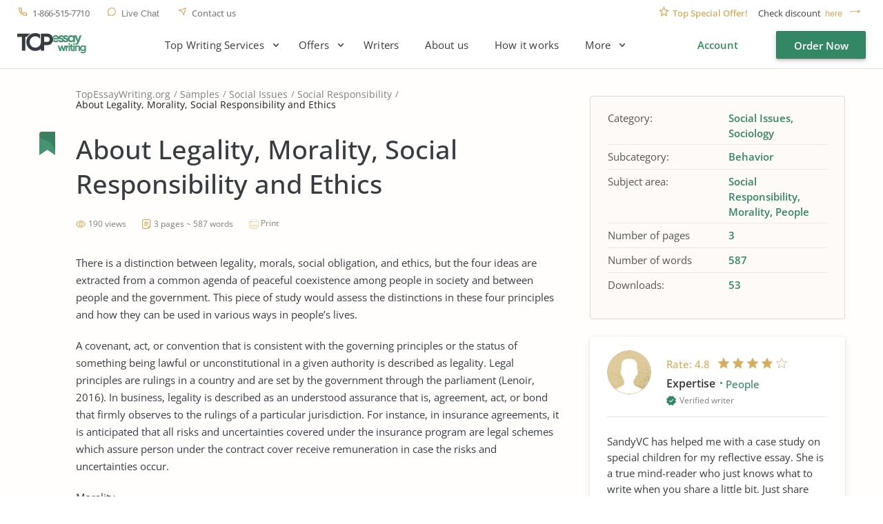

--- FILE ---
content_type: text/html; charset=UTF-8
request_url: https://www.topessaywriting.org/samples/about-legality-morality-social-responsibility-and-ethics
body_size: 11694
content:
<!DOCTYPE html>
<html lang="en">
<head>
    <title>About Legality, Morality, Social Responsibility - Free Essay Example, 587 Words - TopEssayWriting.org</title>
    <meta http-equiv="content-type" content="text/html; charset=utf-8" />
    <meta content="There is a distinction between legality, morals, social obligation, and ethics, but the four ideas are extracted from a common agenda of peaceful... read essay sample for free." name="description" />    
    <link rel="canonical" href="https://www.topessaywriting.org/samples/about-legality-morality-social-responsibility-and-ethics" />

    
<style>.testimonials_carousel:not(.slick-initialized) .testimonials_item:nth-child(n+3){display:none}.testimonials_carousel:not(.slick-initialized) .testimonials_item:first-child{border-bottom:1px solid #f3f3ea;margin-bottom:20px;padding-bottom:16px}.text_component_content{padding-bottom:50px;position:relative}.text_component_content.collapseable_block{overflow:hidden;transition:max-height .4s linear}.text_component_content .load_more_block{background:#fffefd;bottom:0;position:absolute;width:100%}.about_best_content a:not(.button,.btn,.pagination_arrow,.sample_print),.accordion_item_content a:not(.button,.btn,.pagination_arrow,.sample_print),.hiring_process a:not(.button,.btn,.pagination_arrow,.sample_print),.inner_page_content a:not(.button,.btn,.pagination_arrow,.sample_print),.text-block a:not(.button,.btn,.pagination_arrow,.sample_print),.text_component_content a:not(.button,.btn,.pagination_arrow,.sample_print){color:#328765;font-weight:700;line-height:25px;text-decoration:underline}.inner_page.samples .sample_title a{color:#373c40;text-decoration:none}.header_menu ul{display:flex}.login_block,.logout_block{display:flex;justify-content:flex-end}.header_submenu .submenu{display:none}@media screen and (min-width:0px) and (max-width:767px){.login_block .order_now,.logout_block .order_now{height:34px;line-height:34px;width:101px}}body,html{color:#373c40;font-family:OpenSans,sans-serif;font-size:15px;font-weight:400;line-height:25px}*{box-sizing:border-box;margin:0;padding:0}input{-webkit-appearance:none;-moz-appearance:none;appearance:none}a,button{background-color:transparent;border:none;font-size:15px;line-height:24px;text-decoration:none}a{color:#373c40;display:inline-block;vertical-align:top}li,ul{list-style:none}h1{font-size:45px;font-weight:600;line-height:56px}h4{font-size:24px;font-weight:500;line-height:28px;margin-bottom:20px}.prices_table_title,.widget_title{margin-bottom:10px}.component_title span,.prices_table_title span,.testimonials_title span,.why_choose_us_title span,.widget_title span{font-size:24px;font-weight:500;line-height:28px}.container{background-color:#fffefd;min-height:100vh;width:100%}.header_wrapper{margin:0 auto;width:1230px}.header{border-bottom:1px solid #e9e0ce;min-height:100px}.header_bottom,.header_top{display:flex;justify-content:space-between}.header_top{margin-bottom:18px}.header_top .header_right_block{padding:11px 0 0}.header_bottom .header_left_block{display:flex;padding-top:7px}.header_contacts{display:flex;padding-top:12px}.header_contacts a,.header_contacts button{color:#7f7f7f;font-size:13px;font-weight:500;line-height:15px;margin-right:25px;padding-left:22px;position:relative}.header_contacts a.header_phone,.header_contacts button.header_phone{letter-spacing:-.5px}.check_discount{font-size:13px;line-height:15px;padding:0 0 0 20px;position:relative}.check_discount p{color:#404040}.check_discount span{color:#d4af63;font-weight:600;margin-right:12px}.check_discount a,.check_discount button{color:#d4af63;font-size:13px;font-weight:500;line-height:15px;margin-left:3px;padding-right:34px;position:relative}.discount_code_block{opacity:0;padding:0 18px 0 14px;position:fixed;z-index:-1}.discount_code_block p{color:#404040;line-height:15px}.discount_code_block .discount_coupon,.discount_code_block span{color:#278a62;font-weight:600;line-height:15px;margin:0 5px}.close_discount{background-color:#d4af63;border-radius:50%;height:10px;position:absolute;right:-1px;text-align:center;top:-8px;width:10px}.logo{display:block;height:30px;margin:-4px 54px 0 0;width:100px}.header_menu{padding-top:4px}.header_menu>ul>li{margin-right:45px}.header_menu a{line-height:18px}.header_right_block{align-items:center;display:flex}.menu_button{display:none;height:21px;margin:0 0 0 15px;transform:rotate(180deg);width:42px}.menu_button span{background-color:#373c40;display:block;height:3px;margin-top:6px;width:31px}.menu_button span:nth-child(2){width:42px}.menu_button span:first-child{margin-top:0}.main_top_block{display:flex;justify-content:space-between;padding:0 15px 72px 55px}.top_block_slogan{min-width:0;position:relative;text-align:right}.slogan_text{display:inline-block;margin-bottom:67px;padding:81px 0 0;text-align:left;vertical-align:top}.slogan_text h1{letter-spacing:.4px;margin-bottom:28px;position:relative}.slogan_text p{font-size:18px;letter-spacing:.2px;line-height:30px;padding-right:20px}.slogan_advantages{display:flex;overflow:hidden;padding-left:4px;text-align:left;vertical-align:top;width:100%}.slogan_advantages_wrapper{width:50%}.slogan_advantages_item{padding-left:54px;position:relative}.slogan_advantages_item:first-child{margin-bottom:26px}.slogan_advantages_item span{font-weight:500;line-height:21px}.slogan_advantages_item p{color:#7f7f7f;font-size:13px;line-height:21px}.top_block_calculator{padding:44px 0 0 30px;position:relative}.calculator,.top_block_calculator .calculator_wrapper{position:relative}.calculator{border-radius:4px;width:370px;z-index:2}.calculator label{color:#7f7f7f;display:block;font-size:13px;line-height:15px;margin-bottom:8px}.calculator .field_item{margin-bottom:20px}.calculator .jq-selectbox{width:100%}.calculator .spinner_wrapper{float:left;width:183px}.calculator .number_of_pages{overflow:hidden}.calculator .number_of_words{color:#7f7f7f;display:inline-block;font-size:12px;line-height:14px;margin-top:24px;position:relative;vertical-align:top}.calculator .urgency .jq-selectbox{float:left;min-width:183px}.calculator .price_per_page{color:#7f7f7f;float:left;font-size:12px;line-height:14px;margin:24px 0 0 5px;position:relative}.calculator .total_price{display:flex;justify-content:space-between;padding-top:10px}.calculator .order_now{background-color:#338765;border:.4px solid rgba(0,0,0,.1);border-radius:2px;box-shadow:0 3px 8px rgba(0,0,0,.15),0 1px 1px rgba(0,0,0,.16),0 3px 3px rgba(0,0,0,.1);color:#fff;display:block;font-family:OpenSans,sans-serif;font-weight:600;height:44px;line-height:44px;margin-top:18px;position:relative;text-align:center;text-decoration:none;width:140px}.calculator_bg{background-color:#fff;border-radius:4px;box-shadow:0 20px 30px rgba(87,66,20,.11),0 .3px 0 #fff;padding:30px 22px;position:relative}.calculator_title{margin-bottom:20px}.calculator_title span{font-size:24px;font-weight:500;line-height:28px}.calculator_title strong{color:#278a62;display:block;font-weight:500}.main_page_block_width{display:flex;margin:0 auto;padding:15px 0;width:1200px}.widget{background-color:#fff;border-radius:4px;box-shadow:0 4px 12px rgba(34,33,26,.08),0 2px 2px rgba(38,36,31,.06),0 0 0 1px #f6f4ed;padding:20px;width:370px}.widget_title{margin-bottom:10px}.widget_title span{margin-bottom:0}.order_now{background-color:#338765;border:.4px solid rgba(0,0,0,.1);border-radius:2px;box-shadow:0 3px 8px rgba(0,0,0,.15),0 1px 1px rgba(0,0,0,.16),0 3px 3px rgba(0,0,0,.1);color:#fff;display:block;font-family:OpenSans,sans-serif;font-weight:600;height:44px;line-height:44px;position:relative;text-align:center;text-decoration:none;width:140px}.load_more_block .load_more{color:#c2a46d;font-weight:600;line-height:18px;padding-bottom:15px;position:relative}.main_page_block.main_features_block{margin-bottom:36px}.main_page_block.main_features_block .widget{margin:0 15px}.main_page_block.main_features_block .widget.discounts{margin:0 0 28px}.main_page_block.main_video_block .video_block{border-radius:4px;height:420px;margin:0 15px;width:770px}.jq-selectbox .jq-selectbox__select{background-color:#fff;border:1px solid #dfd5c2;border-radius:2px;box-shadow:0 3px 8px #000,0 1px 1px #000;-moz-box-shadow:0 3px 8px rgba(45,35,22,.02),0 1px 1px rgba(43,31,19,.1);-webkit-box-shadow:0 3px 8px #000,0 1px 1px #000;display:block;height:42px}.jq-selectbox .jq-selectbox__select .jq-selectbox__select-text{color:#373c40;display:block;line-height:42px;overflow:hidden;padding-left:13px;padding-right:42px;pointer-events:none;text-overflow:ellipsis;white-space:nowrap}.jq-selectbox .jq-selectbox__select .jq-selectbox__trigger{height:42px;position:absolute;right:0;top:0;width:42px}.jq-selectbox .jq-selectbox__select .jq-selectbox__trigger .jq-selectbox__trigger-arrow{height:8px;left:50%;margin-left:-4px;margin-top:-3px;position:absolute;top:50%;width:7px}.jq-selectbox .jq-selectbox__select .jq-selectbox__trigger .jq-selectbox__trigger-arrow:before{border-color:#398c62 transparent transparent;border-style:solid;border-width:5px 4.5px 0;content:"";display:block;height:0;left:calc(50% - 5px);position:absolute;top:calc(50% - 3px);transition:.2s;width:0}.jq-selectbox{width:100%}.jq-selectbox select{height:100%;width:100%}.jq-selectbox .jq-selectbox__dropdown{background:#fff;border:1px solid #dfd5c2;margin-bottom:-1px;margin-top:-1px;padding-right:15px;position:absolute;width:100%}.jq-selectbox .jq-selectbox__dropdown ul{border-top:none;color:#373c40;list-style:none;margin:0;max-height:200px;overflow-x:hidden;overflow-y:auto;padding:5px 26px 5px 9px}.jq-selectbox .jq-selectbox__dropdown ul .disabled{display:none}.jq-selectbox .jq-selectbox__dropdown ul li{word-wrap:break-word;cursor:pointer;line-height:34px;padding:0 14px;-moz-user-select:none;user-select:none;-webkit-user-select:none}.order_form_v4 .f_group_v4 .jq-selectbox__trigger .jq-selectbox__trigger-arrow{background-color:#398c62;-webkit-mask:url(/assets/img/triangle.svg?885ceb7f5c25dc6d8630e524fa95c04a) no-repeat 50% 50%;mask:url(/assets/img/triangle.svg?885ceb7f5c25dc6d8630e524fa95c04a) no-repeat 50% 50%}.order_form_v4 .jq-selectbox .jq-selectbox__select .jq-selectbox__trigger .jq-selectbox__trigger-arrow:before{display:none}.spinner_wrapper .ui-spinner{display:block;min-height:42px;position:relative}.spinner_wrapper .ui-spinner .spinner{border:1px solid #dfd5c2;border-radius:2px;box-shadow:0 3px 8px rgba(45,35,22,.02),0 1px 1px rgba(43,31,19,.1);color:#373c40;font-family:OpenSans;font-size:15px;font-weight:400;height:42px;line-height:42px;padding:0 40px;text-align:center;width:100%}.spinner_wrapper .ui-spinner-button{display:table;height:42px;position:absolute;width:53px}.spinner_wrapper .ui-spinner-up{border-bottom-right-radius:2px;border-left:1px solid #dfd5c2;border-top-right-radius:2px;right:0;top:0}.spinner_wrapper .ui-spinner-down{border-bottom-left-radius:2px;border-right:1px solid #dfd5c2;border-top-left-radius:2px;bottom:0;left:0}.spinner_wrapper .ui-spinner .ui-button-text,.spinner_wrapper .ui-spinner .ui-icon{display:block;height:100%;text-align:center;width:100%}.spinner_wrapper .ui-spinner .ui-icon{font-size:0;left:0;overflow:hidden;position:relative}.component_contacts p{color:#7f7f7f;font-size:14px;line-height:21px}.cookie_policy-overlay{background-color:#f9f4f0;border:1px solid #e3d8cd;border-radius:4px;bottom:0;left:calc(50vw - 100px);position:fixed;width:750px;z-index:999}.widget.discounts{margin-bottom:26px;padding-bottom:13px;position:relative}.widget.discounts .widget_title{border-bottom:1px solid #f2f2ec;margin-bottom:27px;padding-bottom:11px}.discounts_block{margin:0 15px;width:370px}.widget.testimonials .testimonials_item_info{display:flex}.widget.testimonials .user_photo{background-color:#c2a46d;border-radius:50%;margin-right:10px;max-height:36px;max-width:36px;min-height:36px;min-width:36px}.widget.testimonials .user_info p{color:#363636;font-size:16px;font-weight:600;line-height:19px;margin-bottom:2px}.widget.testimonials .user_info span{color:#daaf54;font-size:13px;font-weight:500;margin-left:10px;position:relative}.widget.testimonials .user_info i{color:#7f7f7f;font-size:12px;font-style:normal;line-height:14px}.widget.testimonials .testimonials_item_text{padding-top:14px}.widget.testimonials .testimonials_item_text p{line-height:24px}.slogan_ratings{display:flex;margin-top:49px}.slogan_ratings>div{padding:17px 15px 49px;position:relative;text-align:left;width:270px}.slogan_ratings>div span{font-size:13px;font-weight:600;line-height:19px}.slogan_ratings>div p{font-size:14px;letter-spacing:.1px;line-height:20px;margin-top:7px}.slogan_ratings>div b{font-weight:500;margin:4px}.slogan_ratings>div b:first-child{margin-left:0}.slogan_trustpilot_rating{margin-right:30px}.slogan_trustpilot_rating:before{bottom:19px;content:"";display:block;height:22px;left:16px;position:absolute;width:96px}.slogan_trustpilot_rating span{margin-left:125px}.slogan_site_rating:before{background-size:78px;bottom:17px;content:"";display:block;height:23px;left:16px;position:absolute;width:78px}.slogan_site_rating span{margin-left:113px}@media screen and (min-width:768px) and (max-width:1024px){.header_contacts{padding-top:18px}.header_contacts a,.header_contacts button{margin-right:14px;padding-left:18px}.header_contacts a.header_phone,.header_contacts button.header_phone{font-size:12px;letter-spacing:0}.header_top{margin-bottom:35px}.header_top .header_right_block{padding-top:18px}.check_discount p{font-size:13px;letter-spacing:-.3px}.check_discount a,.check_discount button{padding-right:20px}.discount_code_block .discount_coupon,.discount_code_block p,.discount_code_block span{font-size:13px;line-height:15px}.logo{height:36px;width:120px}.header_menu{display:none}.menu_button{display:block}.order_now{width:150px}.main_top_block{display:block;padding:0 15px 69px}.top_block_slogan{padding-bottom:36px;text-align:left;width:100%}.slogan_text{display:block;margin:0 auto 36px;padding:80px 0 0;position:relative;width:590px}.slogan_advantages{justify-content:center;padding:0 0 5px 15px;width:100%}.slogan_advantages_wrapper{width:300px}.top_block_calculator{padding:52px 0 73px;position:relative;width:100%}.calculator{margin:0 auto}.main_page_block.main_video_block .video_block{margin:0 0 28px;width:100%}.widget.testimonials .testimonials_item{padding:3px 20px 0 10px}.slogan_ratings{justify-content:center;margin:42px 0 0;padding:0}}@media screen and (min-width:0px) and (max-width:767px){.breadcrumbs{min-height:42.5px}h1{font-size:42px;line-height:46px}h4{font-size:20px;line-height:24px}.container{padding-top:102px}.header{background-color:#fff;left:0;min-height:102px;position:fixed;top:0;z-index:99}.header,.header_wrapper{width:100%}.header_contacts{padding-top:8px}.header_contacts a,.header_contacts button{font-size:0;margin-right:11px;padding-left:15px}.check_discount p{font-size:0}.check_discount p span{font-size:11px;line-height:13px;margin-right:2px}.check_discount a,.check_discount button{font-size:11px;line-height:13px;text-decoration:underline}.header_top{border-bottom:1px solid #f9f6f0;height:30px;margin-bottom:19px;padding:0 10px}.header_top .header_right_block{padding:8px 0 0}.header_bottom{padding:0 10px}.header_bottom .header_left_block{padding-top:12px}.logo{height:20px;margin-right:0;width:70px}.header_menu{background-color:#fff;border-bottom:1px solid #e9e0ce;display:none;left:0;padding-top:5px;position:absolute;text-align:center;top:102px;width:100vw;z-index:3}.menu_button{display:block;height:16px;width:30px}.menu_button span{height:2px;margin-top:5px;width:22px}.menu_button span:nth-child(2){width:30px}.main_top_block{display:block;padding:0 0 61px;position:relative}.top_block_slogan{padding:0 10px;width:100%}.slogan_text{padding:64px 0 0}.slogan_text,.slogan_text h1{margin-bottom:40px;width:100%}.top_block_calculator{left:0;padding:0;position:absolute;top:357px;width:100%}.calculator{width:100%}.calculator .number_of_words{margin:24px 0 0 10px}.calculator .price_per_page{margin:5px 0 0 7px}.calculator_bg{padding:30px 15px}.main_page_block.main_video_block .video_block{height:250px;margin:0 0 30px;width:100%}.load_more_block .load_more{font-weight:500;line-height:18px}.component_contacts p{line-height:25px}.component_contacts .contacts_block.support_phone p{display:none}.widget .testimonials_item{padding:0 10px}.slogan_ratings{display:block;float:none;left:10px;position:absolute;top:229px}.slogan_ratings>div{width:calc(100vw - 20px)}}</style>
<link href="/assets/css/styles.css?id=62d183abd1f191fe2564" rel="stylesheet" type="text/css" /><meta property="og:title" content="About Legality, Morality, Social Responsibility - Free Essay Example, 587 Words - TopEssayWriting.org" />
        <meta property="og:type" content="article">
        <meta property="og:url" content="https://www.topessaywriting.org/samples/about-legality-morality-social-responsibility-and-ethics" />
                            <meta property="og:description" content="There is a distinction between legality, morals, social obligation, and ethics, but the four ideas are extracted from a common agenda of peaceful... read essay sample for free." />
                
        
        <meta name="twitter:card" content="summary_large_image">
        <meta property="twitter:domain" content="www.topessaywriting.org">
        <meta property="twitter:url" content="https://www.topessaywriting.org/samples/about-legality-morality-social-responsibility-and-ethics">
        <meta name="twitter:title" content="About Legality, Morality, Social Responsibility - Free Essay Example, 587 Words - TopEssayWriting.org">
                    <meta property="twitter:description" content="There is a distinction between legality, morals, social obligation, and ethics, but the four ideas are extracted from a common agenda of peaceful... read essay sample for free." />
                    <!-- Google tag (gtag.js) -->
<script async src="https://www.googletagmanager.com/gtag/js?id=G-WSSMDN1GPM"></script>
<script>
  window.dataLayer = window.dataLayer || [];
  function gtag(){dataLayer.push(arguments);}
  gtag('js', new Date());

  gtag('config', 'G-WSSMDN1GPM');
</script>
    <meta name="viewport" content="width=device-width, initial-scale=1, maximum-scale=1, user-scalable=no">
    <link rel="apple-touch-icon" sizes="57x57" href="/assets/favicon/apple-touch-icon-57x57.png">
    <link rel="apple-touch-icon" sizes="60x60" href="/assets/favicon/apple-touch-icon-60x60.png">
    <link rel="apple-touch-icon" sizes="72x72" href="/assets/favicon/apple-touch-icon-72x72.png">
    <link rel="apple-touch-icon" sizes="76x76" href="/assets/favicon/apple-touch-icon-76x76.png">
    <link rel="apple-touch-icon" sizes="114x114" href="/assets/favicon/apple-touch-icon-114x114.png">
    <link rel="apple-touch-icon" sizes="120x120" href="/assets/favicon/apple-touch-icon-120x120.png">
    <link rel="apple-touch-icon" sizes="144x144" href="/assets/favicon/apple-touch-icon-144x144.png">
    <link rel="apple-touch-icon" sizes="152x152" href="/assets/favicon/apple-touch-icon-152x152.png">
    <link rel="apple-touch-icon" sizes="180x180" href="/assets/favicon/apple-touch-icon-180x180.png">
    <link rel="icon" type="image/png" sizes="192x192" href="/assets/favicon/android-chrome-192x192.png">
    <link rel="icon" type="image/png" sizes="32x32" href="/assets/favicon/favicon-32x32.png">
    <link rel="icon" type="image/png" sizes="16x16" href="/assets/favicon/favicon-16x16.png">
    <link rel="manifest" href="/assets/favicon/manifest.json">
    <meta name="msapplication-TileColor" content="#0177d4">
    <meta name="msapplication-TileImage" content="/assets/favicon/ms-icon-144x144.png">
    <meta name="theme-color" content="#0177d4">
     
</head>

<body>

 



<div class="wrapper  ">

            <div id="cookie_tip" class="cookie_policy-overlay">
            <div class="cookie_policy-pane">
                <p>We have to use cookies to be sure that our website functions properly. Click here for more information about our <a href="/cookie-policy">Cookie Policy</a> and then tap Allow to continue your work</p>
                <button id="allow-cookie" class="button cookie_policy-button">Accept</button>
            </div>
        </div>
    
            <header class="header">
                                        
            <div class="header_wrapper">
                <div class="header_top">
                    <div class="header_left_block">
                        <div class="header_contacts">
                            <a class="header_phone" href="tel:1-866-515-7710">1-866-515-7710</a>
                            <button class="header_live_chat callchat" type="button">Live Chat</button>
                            <a class="header_contact_us" href="https://www.topessaywriting.org/contacts">Contact us</a>
                                                    </div>
                    </div>
                                            <div class="header_right_block">
                            <div class="check_discount">
                                <p>
                                    <span>Top Special Offer!</span> Check discount
                                    <button class="show_discount" id="promo_discount_opener_action" type="button">here</button>
                                </p>
                            </div>
                            <div class="discount_code_block">
                                <p>
                                    <span>Get 13% off</span> your first order - use<a class="discount_coupon" rel="nofollow" href="https://www.topessaywriting.org/order?coupon=TopStart13">TopStart13</a>discount code now!
                                    <button class="close_discount" id="promo_discount_closer_action" type="button"></button>
                                </p>
                            </div>
                        </div>
                                    </div>

                <style>
                    .header_submenu ul {
                        display: none;
                    }
                </style>

                <div class="header_bottom">
                    <div class="header_left_block">
                                                    <a class="logo" href="/">
                                <img src="/assets/img/logo.svg" alt="TopEssayWriting.org - Best Essay Writing Services"/>
                            </a>
                                                <div class="header_menu">
                            <nav class="menu-list"><div class="header_submenu drop-root"><span data-id="245">Top Writing Services</span><nav><a href="https://www.topessaywriting.org/apa-paper-writing-service" data-id="387">APA Paper Writing</a>
<a href="https://www.topessaywriting.org/help-with-dissertation" data-id="310">Dissertation Writing</a>
<a href="https://www.topessaywriting.org/coursework-writing-service" data-id="389">Coursework Writing</a>
<a href="https://www.topessaywriting.org/research-paper-writing-service" data-id="390">Research Paper Writing</a>
<a href="https://www.topessaywriting.org/case-study-writing-service" data-id="367">Case Study Writing</a>
<a href="https://www.topessaywriting.org/book-review-writing-service" data-id="298">Book Review Writing</a>
<a href="https://www.topessaywriting.org/capstone-project-writing-service" data-id="320">Capstone Project Writing</a>
<a href="https://www.topessaywriting.org/admission-essay-writing-service" data-id="302">Admission Essay Writing</a>
</nav></div>

<div class="header_submenu drop-root"><span data-id="380">Offers</span><nav><a href="https://www.topessaywriting.org/pay-for-research-paper" data-id="382">Pay for Research Paper</a>
<a href="https://www.topessaywriting.org/essays-for-sale" data-id="381">Essays for Sale</a>
<a href="https://www.topessaywriting.org/research-paper-for-sale" data-id="392">Research Paper for Sale</a>
<a href="https://www.topessaywriting.org/buy-assignment" data-id="383">Buy Assignments</a>
<a href="https://www.topessaywriting.org/buy-a-thesis-paper" data-id="384">Buy Thesis Paper</a>
<a href="https://www.topessaywriting.org/buy-coursework" data-id="385">Buy Coursework</a>
<a href="https://www.topessaywriting.org/buy-term-paper-online" data-id="386">Buy Term Paper</a>
<a href="https://www.topessaywriting.org/do-my-homework" data-id="391">Do My Homework</a>
<a href="https://www.topessaywriting.org/write-my-thesis" data-id="388">Write My Thesis</a>
</nav></div>

<a href="https://www.topessaywriting.org/writers" data-id="337">Writers</a>
<a href="https://www.topessaywriting.org/about-us" data-id="248">About us</a>
<a href="https://www.topessaywriting.org/how-it-works" data-id="251">How it works</a>
<div class="header_submenu drop-root"><span data-id="247">More</span><nav><a href="https://www.topessaywriting.org/testimonials" data-id="102">TopEssayWriting Reviews</a>
<a href="https://www.topessaywriting.org/blog" data-id="250">Blog</a>
<a href="https://www.topessaywriting.org/conclusion-generator" data-id="332">Conclusion Generator</a>
<a href="https://www.topessaywriting.org/paraphrasing-tool" data-id="333">Paraphrasing Tool</a>
<a href="https://www.topessaywriting.org/questions" data-id="249">FAQ</a>
<a href="https://www.topessaywriting.org/discounts" data-id="96">Discounts</a>
<a href="https://www.topessaywriting.org/prices" data-id="103">Prices</a>
<a href="https://www.topessaywriting.org/samples" class="active" data-id="147">Essay Samples</a>
</nav></div>

</nav>                        </div>
                    </div>

                    <div class="header_right_block">
                        <div class="user_wrap">
                            <div class="login_block">
                                <a class="login_button" href="https://www.topessaywriting.org/account/login" rel="nofollow">Account</a>
                                <a class="button order_now" href="https://www.topessaywriting.org/order" rel="nofollow">Order Now</a>
                            </div>
                        </div>
                        <div class="menu_button"><span></span><span></span><span></span></div>
                    </div>
                </div>
            </div>
        </header>
    

<div class="container">
    <div class="inner_page samples_view">
        <div class="inner_page_wrapper">
            <div class="inner_page_main_block">
                <div class="inner_page_title">
                    <ul class="breadcrumbs" data-test="breadcrumb">
    <li><a href="/">TopEssayWriting.org</a></li>
    <li><a href="https://www.topessaywriting.org/samples">Samples</a></li>
            <li><a href="https://www.topessaywriting.org/samples/social-issues">Social Issues</a></li>
            <li><a href="https://www.topessaywriting.org/samples/social-responsibility">Social Responsibility</a></li>
        <li><span>About Legality, Morality, Social Responsibility and Ethics</span></li>
</ul>

<script type="application/ld+json">
    {
       "@context": "https://schema.org/",
        "@type": "BreadcrumbList",
        "itemListElement": [
            {
                "@type": "ListItem",
                "position": "1",
                "name": "Home",
                "item": "https://www.topessaywriting.org"
            },
            {
                "@type": "ListItem",
                "position": "2",
                "name": "Samples",
                "item": "https://www.topessaywriting.org/samples"
            },
                        {
                "@type": "ListItem",
                "position": "3",
                    "name": "Social Issues",
                    "item": "https://www.topessaywriting.org/samples/social-issues"
            },
                        {
                "@type": "ListItem",
                "position": "4",
                    "name": "Social Responsibility",
                    "item": "https://www.topessaywriting.org/samples/social-responsibility"
            },
                        {
                "@type": "ListItem",
                "position": "5",
                "name": "About Legality, Morality, Social Responsibility and Ethics",
                "item": "https://www.topessaywriting.org/samples/about-legality-morality-social-responsibility-and-ethics"
            }
        ]
    }
</script>                    <h1>About Legality, Morality, Social Responsibility and Ethics</h1>
                </div>
                <div class="inner_page_content">
                    <div class="sample_view_info">
                        <span class="sample_views_count">
                            190 views
                        </span>
                        <span class="sample_pages_words_count">3 pages ~ 587 words</span>
                        <a href="#" class="sample_print" onclick="javascript:print(document);">Print</a>
                    </div>

                    
                    <div class="text-block">
                        <p>There is a distinction between legality, morals, social obligation, and ethics, but the four ideas are extracted from a common agenda of peaceful coexistence among people in society and between people and the government. This piece of study would assess the distinctions in these four principles and how they can be used in various ways in people’s lives.</p>
<p>A covenant, act, or convention that is consistent with the governing principles or the status of something being lawful or unconstitutional in a given authority is described as legality. Legal principles are rulings in a country and are set by the government through the parliament (Lenoir, 2016). In business, legality is described as an understood assurance that is, agreement, act, or bond that firmly observes to the rulings of a particular jurisdiction. For instance, in insurance agreements, it is anticipated that all risks and uncertainties covered under the insurance program are legal schemes which assure person under the contract cover receive remuneration in case the risks and uncertainties occur.</p>
<p>Morality</p>
<p>Morality can be defined as the human endeavor to describe what is right or wrong about a person’s actions and opinions, and what is upright or immoral about a person (Lenoir, 2016). It is not an easy task to come up with a clear assessment of what is wrong or right in the society, because rights and wrongs differ from one individual to another (Lenoir, 2016). Therefore, philosophers from all over the world have been attempting to come up with an analysis of what is right or wrong for a person over the years, but they have not succeeded merely because this assessment needs support and honesty from people. This has not been possible because people are not supportive and honest in giving out information about what is noble or immoral to them.</p>
<p>Social Responsibility</p>
<p>Social responsibility can be defined as a principled outline, and it recommends that an entity, be it a business or a person, has a responsibility to act for the benefit of the community as a whole (Reamer, 2013). It is a duty of each individual in the society to sustain a balance between the economy and the environment; therefore, social responsibility means maintaining an equilibrium between the two (Reamer, 2013). This obligation can be executed either by evading from engaging in destructive societal acts, or by engaging in activities that openly advance communal goals. Corporations can apply social responsibility in their businesses by implementing decisions that force the government agencies to reduce their influence on the firm (Reamer, 2013). Therefore, companies should incorporate objectives that aim at assisting members of the society, so as to gain a good reputation and avoid problems with the government.</p>
<p>Ethics</p>
<p>Ethics is defined as a scheme of moral values that affect how individuals make decisions and how they lead their lives. Its main concern is what is upright for people and the society as a whole, so that people can live in harmony in a peaceful society. Ethics covers concepts on how people can live a healthy life, their responsibilities and rights, their moral and immoral behavior, and their morals decisions (Reamer, 2013).  Three theories have been used by philosophers to explain morality; meta-ethics which looks at the roots and meaning of moral values, normative principles, which main concern is honest choice, and applied ethics which describes the debated topics such as animal rights (Reamer, 2013).</p>
<p>References</p>
<p>Lenoir, V. C. (2016). Ethical efficiency: responsibility and contingency. Hoboken: John Wiley and Sons, Inc.</p>
<p>Reamer, F. G. (2013). Social work values and ethics. New Yolk: Columbia University Press.</p>

                    </div>

                    <div class="sample_view_date">
                        <span>December 15, 2022</span>
                    </div>
                </div>
            </div>

            <div class="inner_page_sidebar">
                <div class="sticky_block">
                    <div class="widget research_paper">
                        <div class="widget_content">
                            <div class="research_paper_items_wrapper">
                                                                                                    <div class="research_paper_item">
                                        <span>Category:</span>
                                        <p>
                                                                                            <a href="https://www.topessaywriting.org/samples/social-issues">Social Issues</a>
                                                                                            <a href="https://www.topessaywriting.org/samples/sociology">Sociology</a>
                                                                                    </p>
                                    </div>
                                
                                                                                                    <div class="research_paper_item">
                                        <span>Subcategory:</span>
                                        <p>
                                                                                            <a href="https://www.topessaywriting.org/samples/behavior">Behavior</a>
                                                                                    </p>
                                    </div>
                                
                                                                                                    <div class="research_paper_item">
                                        <span>Subject area:</span>
                                        <p>
                                                                                            <a href="https://www.topessaywriting.org/samples/social-responsibility">Social Responsibility</a>
                                                                                            <a href="https://www.topessaywriting.org/samples/morality">Morality</a>
                                                                                            <a href="https://www.topessaywriting.org/samples/people">People</a>
                                                                                    </p>
                                    </div>
                                                                <div class="research_paper_item">
                                    <span>Number of pages</span>
                                    <p>3</p>
                                </div>
                                <div class="research_paper_item">
                                    <span>Number of words</span>
                                    <p>587</p>
                                </div>
                            </div>
                            <div class="research_paper_items_wrapper">
                                <div class="research_paper_item">
                                    <span>Downloads:</span>
                                    <p>53</p>
                                </div>
                            </div>
                        </div>
                    </div>



                                            <div class="widget writer_info_widget">
                            <div class="writer_info_widget_title">
                                <div class="avatar">
                                    <img alt="Writer #" width="64" height="64" loading="lazy" src="https://www.topessaywriting.org/uploads/114/sidebar_writer_avatar_12.png">
                                </div>
                                <div class="writer_info_rating">
                                    <div class="rating">
                                        <div class="writer_rating_value">
                                            <p>Rate:</p>
                                            <p>4.8</p>
                                        </div>
                                        <div class="writer_rating">
                                                                                            <div class="writer_star active"></div>
                                                                                            <div class="writer_star active"></div>
                                                                                            <div class="writer_star active"></div>
                                                                                            <div class="writer_star active"></div>
                                                                                            <div class="writer_star "></div>
                                                                                    </div>
                                    </div>
                                    <div class="expertise">
                                        <b>Expertise <a href="https://www.topessaywriting.org/samples/people">People</a></b>
                                    </div>
                                    <div class="verified_writer">
                                        <span>Verified writer</span>
                                    </div>
                                </div>
                            </div>
                            <div class="writer_info_widget_content">
                                <div class="info">
                                    <p>SandyVC has helped me with a case study on special children for my reflective essay. She is a true mind-reader who just knows what to write when you share a little bit. Just share your thoughts and she will catch up right away.</p>
                                </div>
                                <a href="https://www.topessaywriting.org/order">Hire Writer</a>
                            </div>
                        </div>
                                    </div>
            </div>
        </div>

        <div class="remember_widget">
    <div class="remember_widget_content">
        <div>
            <p>Use this essay example as a template for assignments, a source of information, and to borrow arguments and ideas for your paper. Remember, it is publicly available to other students and search engines, so direct copying may result in plagiarism.</p>
        </div>
    </div>
</div>
<div class="samples_cta samples_cta_6">
            <div class="samples_cta_6_content">
            <span>Eliminate the stress of research and writing!</span>
        <p>Hire one of our <b>experts</b> to create a completely original paper even in <b>3 hours</b>!</p>
            </div>
        <a class="button hire_a_writer" href="https://www.topessaywriting.org/order" rel="nofollow">Hire a Pro</a>
</div>
                                                <div class="related_essays">
                    <div class="related_essays_title">
                        <div class="h2">Related Essays</div>
                    </div>
                    <div class="related_essays_content">
                        <div class="samples_items">
                                                            <div class="sample_item">
                                    <div class="sample_item_bg"></div>
                                    <div class="sample_item_content">
                                        <div class="sample_title">
                                            <div class="sample_view_info">
                                                <span class="sample_views_count">248 views</span>
                                                <span class="sample_pages_words_count">8 pages ~ 1975 words</span>
                                            </div>
                                            <div class="sample_title_tags">
                                                                                                    <a href="https://www.topessaywriting.org/samples/social-responsibility"><span>Social Responsibility</span></a>
                                                                                            </div>
                                            <span class="h5">
                                                <a href="https://www.topessaywriting.org/samples/corporate-social-responsibility-and-environmental-protection-at-jaguar-land-rover">Corporate Social Responsibility and Environmental Protection at Jaguar Land Rover</a>
                                            </span>
                                            <p>
                                                The increasing significance of sustainable development and benefits attached to Corporate Social Responsibility (CSR) re...
                                            </p>
                                        </div>
                                        <div class="read_more_block">
                                            <a href="https://www.topessaywriting.org/samples/corporate-social-responsibility-and-environmental-protection-at-jaguar-land-rover">Read More</a>
                                        </div>
                                    </div>
                                </div>
                                                            <div class="sample_item">
                                    <div class="sample_item_bg"></div>
                                    <div class="sample_item_content">
                                        <div class="sample_title">
                                            <div class="sample_view_info">
                                                <span class="sample_views_count">287 views</span>
                                                <span class="sample_pages_words_count">2 pages ~ 326 words</span>
                                            </div>
                                            <div class="sample_title_tags">
                                                                                                    <a href="https://www.topessaywriting.org/samples/corporate-social-responsibility"><span>Corporate Social Responsibility</span></a>
                                                                                                    <a href="https://www.topessaywriting.org/samples/social-responsibility"><span>Social Responsibility</span></a>
                                                                                                    <a href="https://www.topessaywriting.org/samples/organization"><span>Organization</span></a>
                                                                                            </div>
                                            <span class="h5">
                                                <a href="https://www.topessaywriting.org/samples/social-entrepreneur-seeks-to-make-csr-easier-for-everyone">Social Entrepreneur Seeks To Make CSR Easier For Everyone</a>
                                            </span>
                                            <p>
                                                Causecast is a startup that uses technology to make corporate social responsibility more accessible to all stakeholders....
                                            </p>
                                        </div>
                                        <div class="read_more_block">
                                            <a href="https://www.topessaywriting.org/samples/social-entrepreneur-seeks-to-make-csr-easier-for-everyone">Read More</a>
                                        </div>
                                    </div>
                                </div>
                                                            <div class="sample_item">
                                    <div class="sample_item_bg"></div>
                                    <div class="sample_item_content">
                                        <div class="sample_title">
                                            <div class="sample_view_info">
                                                <span class="sample_views_count">159 views</span>
                                                <span class="sample_pages_words_count">4 pages ~ 1064 words</span>
                                            </div>
                                            <div class="sample_title_tags">
                                                                                                    <a href="https://www.topessaywriting.org/samples/social-responsibility"><span>Social Responsibility</span></a>
                                                                                                    <a href="https://www.topessaywriting.org/samples/organization"><span>Organization</span></a>
                                                                                                    <a href="https://www.topessaywriting.org/samples/society"><span>Society</span></a>
                                                                                            </div>
                                            <span class="h5">
                                                <a href="https://www.topessaywriting.org/samples/about-the-social-responsibility">About the social responsibility</a>
                                            </span>
                                            <p>
                                                <p>Social responsibility is a demand for an individual or an organization to engage in actions that help the society in whi...</p>
                                            </p>
                                        </div>
                                        <div class="read_more_block">
                                            <a href="https://www.topessaywriting.org/samples/about-the-social-responsibility">Read More</a>
                                        </div>
                                    </div>
                                </div>
                                                            <div class="sample_item">
                                    <div class="sample_item_bg"></div>
                                    <div class="sample_item_content">
                                        <div class="sample_title">
                                            <div class="sample_view_info">
                                                <span class="sample_views_count">182 views</span>
                                                <span class="sample_pages_words_count">4 pages ~ 838 words</span>
                                            </div>
                                            <div class="sample_title_tags">
                                                                                                    <a href="https://www.topessaywriting.org/samples/social-responsibility"><span>Social Responsibility</span></a>
                                                                                                    <a href="https://www.topessaywriting.org/samples/stakeholders"><span>Stakeholders</span></a>
                                                                                                    <a href="https://www.topessaywriting.org/samples/company"><span>Company</span></a>
                                                                                            </div>
                                            <span class="h5">
                                                <a href="https://www.topessaywriting.org/samples/environment-and-whistle-blowing">Environment and whistle blowing</a>
                                            </span>
                                            <p>
                                                The organization for which Chantale operates, Avco Inc., disregards conservation regulations designed to protect the loc...
                                            </p>
                                        </div>
                                        <div class="read_more_block">
                                            <a href="https://www.topessaywriting.org/samples/environment-and-whistle-blowing">Read More</a>
                                        </div>
                                    </div>
                                </div>
                                                            <div class="sample_item">
                                    <div class="sample_item_bg"></div>
                                    <div class="sample_item_content">
                                        <div class="sample_title">
                                            <div class="sample_view_info">
                                                <span class="sample_views_count">202 views</span>
                                                <span class="sample_pages_words_count">5 pages ~ 1175 words</span>
                                            </div>
                                            <div class="sample_title_tags">
                                                                                                    <a href="https://www.topessaywriting.org/samples/social-responsibility"><span>Social Responsibility</span></a>
                                                                                                    <a href="https://www.topessaywriting.org/samples/animals"><span>Animals</span></a>
                                                                                                    <a href="https://www.topessaywriting.org/samples/clothes"><span>Clothes</span></a>
                                                                                            </div>
                                            <span class="h5">
                                                <a href="https://www.topessaywriting.org/samples/societys-responsibility-to-animal-rights">Society’s Responsibility to Animal Rights</a>
                                            </span>
                                            <p>
                                                Man’s reliance on animals in daily life is undeniable. Animals provide fodder for humans, provide fabrics such as wool a...
                                            </p>
                                        </div>
                                        <div class="read_more_block">
                                            <a href="https://www.topessaywriting.org/samples/societys-responsibility-to-animal-rights">Read More</a>
                                        </div>
                                    </div>
                                </div>
                                                    </div>
                    </div>
                </div>
            
                        </div>
</div>

<div class="popup_overlay copying_popup" style="display: none">
    <div class="popup copying_popup">
        <button class="popup_close" type="button"></button>
        <div class="popup_title">
            <span>This sample is very popular!</span>
            <span>It's been downloaded over 53 times.</span>
        </div>
        <div class="popup_content">
            <p>Don't plagiarize, order a custom essay instead!</p>
            <a class="button green_button" href="https://www.topessaywriting.org/order" rel="nofollow">Get a Custom Paper</a>
        </div>
    </div>
</div>
<div class="footer">
        <div class="footer_top">
            <div class="footer_width">
                <div class="footer_block_left">
                    <div class="logo"></div>
                    <div class="footer_block footer_legal">
                        <span>Legal</span>
                        <nav class="footer_links"><a href="https://www.topessaywriting.org/terms" rel="nofollow" data-id="234">Terms and Conditions</a>
<a href="https://www.topessaywriting.org/money-back-guarantee" rel="nofollow" data-id="236">Money Back Guarantee</a>
<a href="https://www.topessaywriting.org/cookie-policy" rel="nofollow" data-id="235">Cookie Policy</a>
<a href="https://www.topessaywriting.org/privacy" rel="nofollow" data-id="237">Privacy Policy</a>
</nav>                    </div>
                    <div class="socials">
                                                <a class="social_item facebook" target="_blank" href="https://www.facebook.com/TopEssayWriting/"></a>
                                                                                                    <a class="social_item instagram" target="_blank" href="https://www.instagram.com/topessaywriting_org/"></a>
                                            </div>
                </div>
                <div class="footer_block_right">
                    <div class="footer_contacts">
                        <span class="footer_contacts_item chat callchat">
                            <span>Chat Now</span>
                            <b>Customer support</b>
                        </span>
                        <a class="footer_contacts_item support" href="/cdn-cgi/l/email-protection#a7d4d2d7d7c8d5d3e7d3c8d7c2d4d4c6ded0d5ced3cec9c089c8d5c0">
                            <span>Do you have any questions?</span>
                            <i><span class="__cf_email__" data-cfemail="c9babcb9b9a6bbbd89bda6b9acbabaa8b0bebba0bda0a7aee7a6bbae">[email&#160;protected]</span></i>
                            <button class="btn btn_copy" type="button" title="Copied to clipboard"></button>
                        </a>
                        <a class="footer_contacts_item phone" href="tel:1-866-515-7710">
                            <span>Toll Free<i>1-866-515-7710</i></span>
                            <button class="btn btn_copy" type="button" title="Copied to clipboard"></button>
                        </a>
                    </div>
                    <div class="footer_block footer_services">
                        <span>Services</span>
                        <nav class="footer_links"><a href="https://www.topessaywriting.org/write-my-assignment" data-id="313">Write My Assignment</a>
<a href="https://www.topessaywriting.org/write-my-dissertation" data-id="379">Write My Dissertation</a>
<a href="https://www.topessaywriting.org/write-my-lab-report" data-id="372">Write My Lab Report</a>
<a href="https://www.topessaywriting.org/write-my-speech" data-id="376">Write My Speech</a>
<a href="https://www.topessaywriting.org/essay-editing-service" data-id="363">Edit My Essay</a>
<a href="https://www.topessaywriting.org/research-paper-editing-service" data-id="339">Edit My Research Paper</a>
<a href="https://www.topessaywriting.org/write-papers-for-money" data-id="366">Write Papers for Money</a>
<a href="https://www.topessaywriting.org/plagiarism-free-essays" data-id="375">Buy Plagiarism-Free Essays</a>
<a href="https://www.topessaywriting.org/buy-dissertation" data-id="322">Buy Dissertation</a>
<a href="https://www.topessaywriting.org/buy-reaction-paper" data-id="331">Buy Reaction Paper</a>
<a href="https://www.topessaywriting.org/cheap-essay-writing-service" data-id="374">Cheap Essay Writing Service</a>
<a href="https://www.topessaywriting.org/personal-statement-writing-service" data-id="370">Personal Statement Service</a>
<a href="https://www.topessaywriting.org/scholarship-essay-writing-services" data-id="373">Scholarship Essay Writing Service</a>
<a href="https://www.topessaywriting.org/graduate-essay-writing-service" data-id="311">Graduate Essay Writing Service</a>
<a href="https://www.topessaywriting.org/literature-review-writing-service" data-id="340">Literature Review Writing Service</a>
<a href="https://www.topessaywriting.org/research-proposal-writing-service" data-id="371">Research Proposal Writing Service</a>
<a href="https://www.topessaywriting.org/academic-ghostwriting-service" data-id="368">Academic Ghostwriting Service</a>
<a href="https://www.topessaywriting.org/buy-descriptive-essay" data-id="347">Descriptive Essay Writing Service</a>
<a href="https://www.topessaywriting.org/expository-essay-writing-service" data-id="330">Expository Essay Writing Service</a>
<a href="https://www.topessaywriting.org/analytical-essay-writing-service" data-id="351">Analytical Essay Writing Service</a>
<a href="https://www.topessaywriting.org/persuasive-essay-writing-service" data-id="343">Persuasive Essay Writing Service</a>
<a href="https://www.topessaywriting.org/critical-thinking-writing-service" data-id="359">Critical Thinking Writing Service</a>
<a href="https://www.topessaywriting.org/mba-essay-writing-service" data-id="308">MBA Essay Writing Service</a>
<a href="https://www.topessaywriting.org/law-essay-writing-service" data-id="324">Law Essay Writing Service</a>
<a href="https://www.topessaywriting.org/nursing-paper-writing-service" data-id="326">Nursing Paper Writing Service</a>
<a href="https://www.topessaywriting.org/history-essay-writing-service" data-id="334">History Essay Writing Service</a>
<a href="https://www.topessaywriting.org/business-essay-writing-service" data-id="335">Business Essay Writing Service</a>
<a href="https://www.topessaywriting.org/economics-essay-writing-service" data-id="346">Economics Essay Writing Service</a>
<a href="https://www.topessaywriting.org/finance-essay-writing-service" data-id="342">Finance Essay Writing Service</a>
<a href="https://www.topessaywriting.org/psychology-essay-writing-service" data-id="336">Psychology Essay Writing Service</a>
<a href="https://www.topessaywriting.org/write-my-philosophy-research-paper" data-id="358">Philosophy Paper Writing Service</a>
<a href="https://www.topessaywriting.org/do-my-chemistry-homework-for-me" data-id="356">Chemistry Homework Help Service</a>
</nav>                    </div>
                </div>
            </div>
        </div>
        <div class="footer_bottom">
            <div class="footer_width">
                <div class="copyright"><span>© TopEssayWriting.org, 2026</span><br><span>Techunity LTD, Nicosia, Cyprus.</span></div>
                <div class="dmca">
                    <a href="//www.dmca.com/Protection/Status.aspx?ID=11142c74-f1e4-4a71-b98c-2ee52c121b9e" title="DMCA.com Protection Status" class="dmca-badge">
                        <img src="https://images.dmca.com/Badges/dmca-badge-w250-5x1-06.png?ID=11142c74-f1e4-4a71-b98c-2ee52c121b9e" alt="DMCA.com Protection Status" width="250" height="50">
                        <script data-cfasync="false" src="/cdn-cgi/scripts/5c5dd728/cloudflare-static/email-decode.min.js"></script><script src="https://images.dmca.com/Badges/DMCABadgeHelper.min.js"></script>
                    </a>
                    <a href="//www.securitymetrics.com/site_certificate?id=2085188&tk=b8bb5847fa945dfe1b715041b4b24116"
                       target="_blank" rel="noopener noreferrer">
                        <img src="/assets/img/content/security_metrics.png" alt="SecurityMetrics card safe certification logo" style="width: 160px;" />
                    </a>
                </div>
                <div class="payment_systems">
                    <div class="payment_system visa"></div>
                    <div class="payment_system mastercard"></div>
                    <div class="payment_system american_express"></div>
                    <div class="payment_system discover_network"></div>
                </div>
            </div>
        </div>
    </div>
</div>

 


<script type="text/javascript" src="https://www.topessaywriting.org/assets/js/critical.js?id=5e31ff1e5332d5fc4e2e"></script>
<script>waitUser([
"/assets/js/scripts.js?id=7b4171895d155c633b0e"
]);</script>
</body>
</html>

--- FILE ---
content_type: image/svg+xml
request_url: https://www.topessaywriting.org/assets/img/testimonial_star_active.svg?4569b0b4183b4cbb1263f9fd94c341de
body_size: -3
content:
<?xml version="1.0" encoding="UTF-8"?>
<svg width="18px" height="18px" viewBox="0 0 18 18" version="1.1" xmlns="http://www.w3.org/2000/svg" xmlns:xlink="http://www.w3.org/1999/xlink">
    <title>star-line</title>
    <g id="Testimonials" stroke="none" stroke-width="1" fill="none" fill-rule="evenodd">
        <g id="6_Testimonial_add-review" transform="translate(-457.000000, -634.000000)">
            <g id="Testimonials-viz-Rate" transform="translate(375.000000, 474.000000)">
                <g id="1" transform="translate(40.000000, 143.000000)">
                    <g id="Info" transform="translate(0.000000, 17.000000)">
                        <g id="star-line" transform="translate(42.000000, 0.000000)">
                            <polygon id="Path" points="0 0 18 0 18 18 0 18"></polygon>
                            <polygon id="Shape" fill="#D4AF63" points="9 13.695 3.71025 16.656 4.8915 10.71 0.44025 6.594 6.4605 5.88 9 0.375 11.5395 5.88 17.55975 6.594 13.1085 10.71 14.28975 16.656"></polygon>
                        </g>
                    </g>
                </g>
            </g>
        </g>
    </g>
</svg>

--- FILE ---
content_type: image/svg+xml
request_url: https://www.topessaywriting.org/assets/img/verified_writer_icon.svg?a0dd78f30f6cbf2361ad6da27fac2841
body_size: 968
content:
<?xml version="1.0" encoding="UTF-8"?>
<svg width="14px" height="14px" viewBox="0 0 14 14" version="1.1" xmlns="http://www.w3.org/2000/svg" xmlns:xlink="http://www.w3.org/1999/xlink">
    <title>Group</title>
    <g id="Samples" stroke="none" stroke-width="1" fill="none" fill-rule="evenodd">
        <g id="9_Sample-read" transform="translate(-1283.000000, -737.000000)">
            <g id="sidebar" transform="translate(1175.000000, 130.000000)">
                <g id="Writer" transform="translate(0.000000, 542.000000)">
                    <g id="Group-5" transform="translate(108.000000, 19.000000)">
                        <g id="Verified" transform="translate(0.112459, 46.000000)">
                            <g id="Group" transform="translate(0.000000, 0.112459)">
                                <path d="M8.43462438,0.313351671 C8.82662763,0.154928513 9.24594906,0.168219029 9.6085612,0.318417894 C9.97117334,0.468616761 10.2770762,0.755723979 10.4422423,1.14493422 L10.4422423,1.14493423 L10.9316444,2.29819984 C11.0358462,2.54374908 11.2313334,2.73923623 11.4768826,2.84343801 L11.4768826,2.84343801 L12.6301482,3.33284021 C13.0193585,3.49800627 13.3064657,3.80390912 13.4566646,4.16652126 C13.6068634,4.5291334 13.6201539,4.94845483 13.4617308,5.34045808 L13.4617308,5.34045808 L12.9923084,6.50199962 C12.8923607,6.74931096 12.8923607,7.0257715 12.9923084,7.27308285 L12.9923084,7.27308285 L13.4617308,8.43462438 C13.6201539,8.82662763 13.6068634,9.24594906 13.4566646,9.6085612 C13.3064657,9.97117334 13.0193585,10.2770762 12.6301482,10.4422423 L12.6301482,10.4422423 L11.4768826,10.9316444 C11.2313334,11.0358462 11.0358462,11.2313334 10.9316445,11.4768826 L10.9316445,11.4768826 L10.4422423,12.6301482 C10.2770762,13.0193585 9.97117334,13.3064657 9.6085612,13.4566646 C9.24594906,13.6068634 8.82662763,13.6201539 8.43462438,13.4617308 L8.43462438,13.4617308 L7.27308284,12.9923084 C7.0257715,12.8923607 6.74931096,12.8923607 6.50199961,12.9923084 L6.50199961,12.9923084 L5.34045808,13.4617308 C4.94845483,13.6201539 4.5291334,13.6068634 4.16652126,13.4566646 C3.80390912,13.3064657 3.49800627,13.0193585 3.33284021,12.6301482 L3.33284021,12.6301482 L2.84343801,11.4768826 C2.73923623,11.2313334 2.54374908,11.0358462 2.29819985,10.9316445 L2.29819985,10.9316445 L1.14493422,10.4422423 C0.755723979,10.2770762 0.468616761,9.97117334 0.318417894,9.6085612 C0.168219029,9.24594906 0.154928513,8.82662763 0.31335167,8.43462438 L0.31335167,8.43462438 L0.782774014,7.27308284 C0.882721751,7.0257715 0.882721751,6.74931096 0.78277401,6.50199961 L0.78277401,6.50199961 L0.313351671,5.34045808 C0.154928513,4.94845483 0.168219029,4.5291334 0.318417894,4.16652126 C0.468616761,3.80390912 0.755723979,3.49800627 1.14493423,3.33284021 L1.14493423,3.33284021 L2.29819984,2.84343801 C2.54374908,2.73923623 2.73923623,2.54374908 2.84343801,2.29819985 L2.84343801,2.29819985 L3.33284021,1.14493422 C3.49800627,0.755723979 3.80390912,0.468616761 4.16652126,0.318417894 C4.5291334,0.168219029 4.94845483,0.154928513 5.34045808,0.31335167 L5.34045808,0.31335167 L6.50199962,0.782774014 C6.74931096,0.882721751 7.0257715,0.882721751 7.27308285,0.78277401 L7.27308285,0.78277401 Z" id="Path" stroke-opacity="0.101987092" stroke="#000000" stroke-width="0.4" fill="#338765"></path>
                                <path d="M6.00272264,8.03941855 L9.25913546,4.78300575 C9.47495151,4.56718968 9.82485848,4.56718968 10.0406745,4.78300575 C10.2564906,4.99882181 10.2564906,5.34872876 10.0406745,5.56454482 L6.39349219,9.21172717 C6.17767613,9.42754321 5.82776917,9.42754321 5.61195311,9.21172717 L3.91861845,7.5183925 C3.7028024,7.30257644 3.7028024,6.95266949 3.91861845,6.73685343 C4.13443451,6.52103737 4.48434148,6.52103737 4.70015752,6.73685343 L6.00272264,8.03941855 Z" id="Path" fill="#FFFFFF"></path>
                            </g>
                        </g>
                    </g>
                </g>
            </g>
        </g>
    </g>
</svg>

--- FILE ---
content_type: image/svg+xml
request_url: https://www.topessaywriting.org/assets/img/samples_item_bg.svg?c4bf5ff12c34a6a076371f4e4dbee387
body_size: 530
content:
<?xml version="1.0" encoding="UTF-8"?>
<svg width="395px" height="451px" viewBox="0 0 395 451" version="1.1" xmlns="http://www.w3.org/2000/svg" xmlns:xlink="http://www.w3.org/1999/xlink">
    <title>Bg Copy</title>
    <defs>
        <path d="M193.990084,999.094535 L451.514456,999.094535 C456.061639,999.094535 460.363352,997.031842 463.210413,993.486265 L475.052433,978.738847 C476.950474,976.375128 479.818282,975 482.849738,975 L556,975 C558.209139,975 560,976.790861 560,979 L560,1398 C560,1400.20914 558.209139,1402 556,1402 L193.00994,1402 C190.800801,1402 189.00994,1400.20914 189.00994,1398 C189.00994,1397.99669 189.009944,1397.99338 189.009953,1397.99007 L189.990097,1003.08461 C189.99557,1000.87935 191.784822,999.094535 193.990084,999.094535 Z" id="path-1"></path>
        <filter x="-5.7%" y="-4.0%" width="111.3%" height="109.8%" filterUnits="objectBoundingBox" id="filter-2">
            <feMorphology radius="0.5" operator="dilate" in="SourceAlpha" result="shadowSpreadOuter1"></feMorphology>
            <feOffset dx="0" dy="0" in="shadowSpreadOuter1" result="shadowOffsetOuter1"></feOffset>
            <feColorMatrix values="0 0 0 0 0.964390851   0 0 0 0 0.957543823   0 0 0 0 0.930155711  0 0 0 1 0" type="matrix" in="shadowOffsetOuter1" result="shadowMatrixOuter1"></feColorMatrix>
            <feOffset dx="0" dy="2" in="SourceAlpha" result="shadowOffsetOuter2"></feOffset>
            <feGaussianBlur stdDeviation="1" in="shadowOffsetOuter2" result="shadowBlurOuter2"></feGaussianBlur>
            <feColorMatrix values="0 0 0 0 0.14770154   0 0 0 0 0.143072075   0 0 0 0 0.12143442  0 0 0 0.06 0" type="matrix" in="shadowBlurOuter2" result="shadowMatrixOuter2"></feColorMatrix>
            <feOffset dx="0" dy="4" in="SourceAlpha" result="shadowOffsetOuter3"></feOffset>
            <feGaussianBlur stdDeviation="6" in="shadowOffsetOuter3" result="shadowBlurOuter3"></feGaussianBlur>
            <feColorMatrix values="0 0 0 0 0.131538723   0 0 0 0 0.127705217   0 0 0 0 0.103671964  0 0 0 0.08 0" type="matrix" in="shadowBlurOuter3" result="shadowMatrixOuter3"></feColorMatrix>
            <feMerge>
                <feMergeNode in="shadowMatrixOuter1"></feMergeNode>
                <feMergeNode in="shadowMatrixOuter2"></feMergeNode>
                <feMergeNode in="shadowMatrixOuter3"></feMergeNode>
            </feMerge>
        </filter>
    </defs>
    <g id="Page-1" stroke="none" stroke-width="1" fill="none" fill-rule="evenodd">
        <g id="Bg-Copy" transform="translate(-177.000000, -967.000000)">
            <use fill="black" fill-opacity="1" filter="url(#filter-2)" xlink:href="#path-1"></use>
            <use fill="#FFFFFF" fill-rule="evenodd" xlink:href="#path-1"></use>
        </g>
    </g>
</svg>